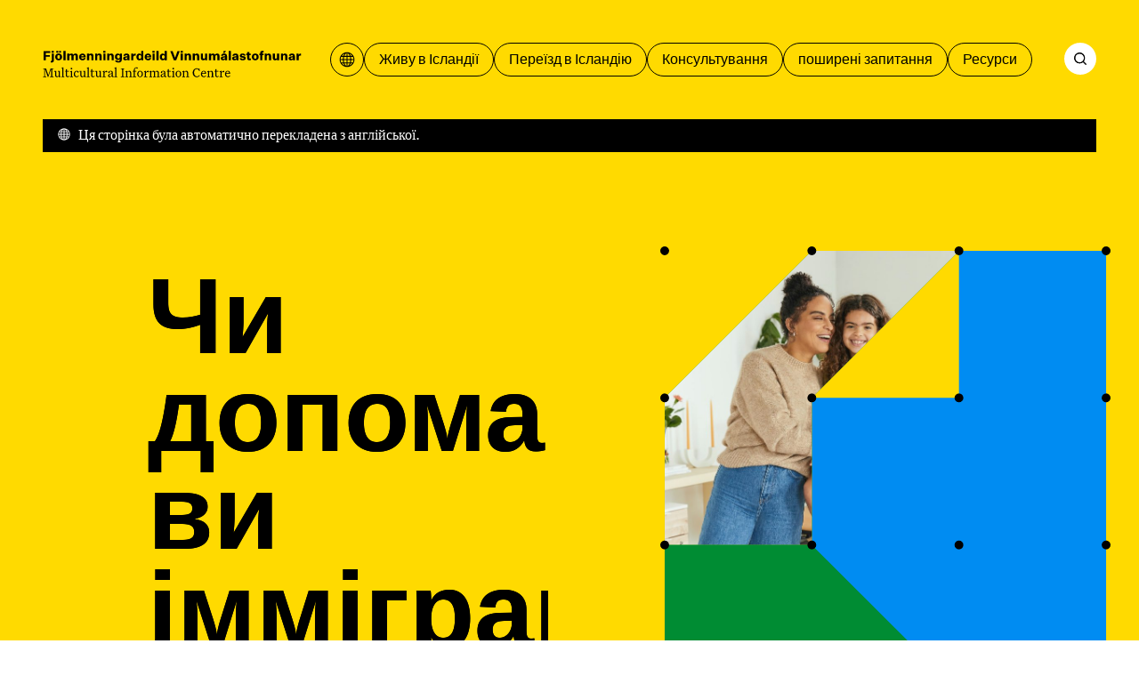

--- FILE ---
content_type: application/javascript; charset=UTF-8
request_url: https://mcc.is/_next/static/chunks/1752.a718633b78cf5bd1.js
body_size: 8461
content:
(self.webpackChunk_N_E=self.webpackChunk_N_E||[]).push([[1752],{6153:function(n,e,t){"use strict";t.d(e,{Z:function(){return i}});var r=t(1018),a=t(6890),l=t.n(a);function i(){return(0,r.jsxs)(r.Fragment,{children:[(0,r.jsxs)(l(),{children:[(0,r.jsx)("meta",{name:"robots",content:"noindex"}),(0,r.jsx)("meta",{name:"googlebot",content:"noindex"})]}),(0,r.jsx)("h1",{children:"500 - Internal Server error"})]})}},9657:function(n,e,t){"use strict";t.r(e),t.d(e,{default:function(){return ec}});var r,a,l,i,o,s,c,d,m,u,g=t(1018),p=t(4820),f=t(7504),h=t(5087),L=t(4102),x=t(8153),v=t(6806),F=t(2219),k=t(8624),y=t(2066),I=t(9968),B=t.n(I);let W=n=>{let{buttonText:e,description:t,image:r,title:a,url:l,urlType:i,className:o=""}=n;return(0,g.jsxs)(k.x,{as:"internal"===i?y.Z:"a",className:"".concat(B().wrap," ").concat(o),target:"internal"===i?void 0:"_blank",href:l,children:[(0,g.jsx)("div",{className:B().imageWrapper,children:(0,g.jsx)("div",{className:B().cardDotWrapper,children:(0,g.jsx)(F.Z,{imageHref:"".concat("https://wp.mcc.is/wp-content/uploads/").concat(r.url)})})}),(0,g.jsxs)("div",{className:B().content,children:[(0,g.jsx)(L.p9,{as:L.H2,onHover:!0,className:B().title,text:a||""}),(0,g.jsx)(L.uT,{intro:!0,className:B().body,children:t}),e&&(0,g.jsx)(L.zx,{className:B().btn,children:e})]})]})};function j(n){let{images:e,...t}=n,r=(0,h.useRef)(null);return(0,h.useEffect)(()=>{if(window.KeyshapeJS){let n=window.KeyshapeJS.animate("#tmo0fo4hddui8hyxarxgblwv",[{p:"d",t:[6e3,6300,9e3,9300,12e3,12400],v:["path('M600,0L600,600L200,600L200,400L200,200L400,200L400,0L600,0Z')","path('M600,0L600,600L200,600L200,400L200,0L400,0L400,0L600,0Z')","path('M600,0L600,600L200,600L200,400L200,0L400,0L400,0L600,0Z')","path('M600,400L600,600L200,600L200,533.333L200,400L400,400L400,400L600,400Z')","path('M600,400L600,600L200,600L200,533.333L200,400L400,400L400,400L600,400Z')","path('M600,400L600,600L200,600L200,533.333L200,199L400,199L400,3L600,3Z')"],e:[[1,.785,.135,.15,.86],[0],[1,.785,.135,.15,.86],[0],[1,.785,.135,.15,.86],[0]]}],"#ujv3utgo58ecb5nhomcd6fix",[{p:"d",t:[3e3,3300,9e3,9300],v:["path('M0,400L0,600L400,600L200,400L0,400Z')","path('M0,400L0,600L200,600L200,400L0,400Z')","path('M0,400L0,600L200,600L200,400L0,400Z')","path('M0,400L0,600L400,600L200,400L0,400Z')"],e:[[1,.785,.135,.15,.86],[0],[1,.785,.135,.15,.86],[0]]}],"#jjsdz5ry7ixgdhomqbfvhuj6",[{p:"d",t:[3e3,3300,6e3,6300],v:["path('M200,0L400,0L200,200L200,400L0,400L0,200L200,0Z')","path('M200,0L200,0L200,200L200,400L0,400L0,200L0,0Z')","path('M200,0L200,0L200,200L200,400L0,400L0,200L0,0Z')","path('M200,200L200,200L200,300L200,400L0,400L0,300L0,200Z')"],e:[[1,.785,.135,.15,.86],[0],[1,.785,.135,.15,.86],[0]]}],"#nxdvgf3edkznjnmkgegg43d7",[{p:"opacity",t:[6300,6600,12300,12400],v:[1,0,0,1],e:[[0],[0],[0],[0]]}],"#bep3lm2cgmvxn59x2gmy3xp0",[{p:"d",t:[3e3,3300,6e3,6300,9400,9500],v:["path('M200,0L400,0L200,200L200,400L0,400L0,200L200,0Z')","path('M200,0L200,0L200,200L200,400L0,400L0,200L0,0Z')","path('M200,0L200,0L200,200L200,400L0,400L0,200L0,0Z')","path('M200,200L200,200L200,300L200,400L0,400L0,300L0,200Z')","path('M200,200L200,200L200,300L200,400L0,400L0,300L0,200Z')","path('M200,0L400,0L200,200L200,400L0,400L0,200L200,0Z')"],e:[[1,.785,.135,.15,.86],[0],[1,.785,.135,.15,.86],[0],[0],[1,.785,.135,.15,.86]]}],"#g87ug3ca7xo1vowswg0zuwp8",[{p:"opacity",t:[6e3,6300,9300,9500],v:[0,1,1,0],e:[[0],[0],[0],[0]]}],"#riykpdiy2fmfsd21uhad678y",[{p:"opacity",t:[8900,9200,12400,12700],v:[0,1,1,0],e:[[0],[0],[1,.785,.135,.15,.86],[0]]}],"#q94wz45tu67nb07bhcd1pnra",[{p:"d",t:[9e3,9300,12e3,12300],v:["path('M200,200L200,200L200,200L200,400L0,400L0,200L0,200Z')","path('M200,0L600,0L600,200L600,400L0,400L0,200L400,0Z')","path('M200,0L600,0L600,200L600,400L0,400L0,200L400,0Z')","path('M200,0L400,0L200,200L200,400L0,400L0,200L200,0Z')"],e:[[1,.785,.135,.15,.86],[0],[1,.785,.135,.15,.86],[0]]}],"#zbytdqnx0t6j7xz1byjwcblg",[{p:"opacity",t:[3300,3600,6300,6600],v:[0,1,1,0],e:[[0],[0],[0],[0]]}],"#vwcfkhss6zma5oz67n1kfqbe",[{p:"d",t:[6e3,6300],v:["path('M300,0L300,0L300,200L300,400L100,400L100,200L100,0Z')","path('M300,200L300,200L300,300L300,400L100,400L100,300L100,200Z')"],e:[[1,.785,.135,.15,.86],[0]]}],{autoremove:!1}).range(0,12700).loop(!0);r.current=n}return()=>{if(window.KeyshapeJS){var n;null===(n=r.current)||void 0===n||n.pause()}}},[]),(0,g.jsxs)("svg",{xmlns:"http://www.w3.org/2000/svg",viewBox:"0 0 612 612",...t,children:[(0,g.jsxs)("defs",{children:[(0,g.jsx)("mask",{id:"vwphh27tjwyz41cmlwotnpdo",children:(0,g.jsx)("path",{id:"bep3lm2cgmvxn59x2gmy3xp0",d:"M200,0L400,0L200,200L200,400L0,400L0,200L200,0Z",fill:"white",transform:"translate(200,200) translate(-200,-200)"})}),(0,g.jsx)("mask",{id:"y8cuq32xpym5s3wvk273ly9p",children:(0,g.jsx)("path",{id:"q94wz45tu67nb07bhcd1pnra",d:"M200,200L200,200L200,200L200,400L0,400L0,200L0,200Z",fill:"white",transform:"translate(200,300) translate(-200,-200)"})}),(0,g.jsx)("mask",{id:"pank0tatlimsoiito84afo5o",children:(0,g.jsx)("path",{id:"vwcfkhss6zma5oz67n1kfqbe",d:"M300,0L300,0L300,200L300,400L100,400L100,200L100,0Z",fill:"white",transform:"translate(200,200) translate(-200,-200)"})})]}),(0,g.jsx)("path",{id:"tmo0fo4hddui8hyxarxgblwv",d:"M600,0L600,600L200,600L200,400L200,200L400,200L400,0L600,0Z",fill:"#008cf2",transform:"translate(406,306) translate(-400,-300)"}),(0,g.jsx)("path",{id:"ujv3utgo58ecb5nhomcd6fix",d:"M0,400L0,600L400,600L200,400L0,400Z",fill:"#008C33",transform:"translate(206,506) translate(-200,-500)"}),(0,g.jsx)("path",{id:"jjsdz5ry7ixgdhomqbfvhuj6",d:"M200,0L400,0L200,200L200,400L0,400L0,200L200,0Z",fill:"#008c33",transform:"translate(206,206) translate(-200,-200)"}),(0,g.jsx)("image",{id:"nxdvgf3edkznjnmkgegg43d7",href:null==e?void 0:e[0],width:"400",height:"400",preserveAspectRatio:"xMaxYMax slice",opacity:"1",mask:"url(#vwphh27tjwyz41cmlwotnpdo)",transform:"translate(206,206) translate(-200,-200)"}),(0,g.jsx)("image",{id:"g87ug3ca7xo1vowswg0zuwp8",href:null==e?void 0:e[1],width:"200",height:"200",preserveAspectRatio:"none",opacity:"0",transform:"translate(406,6) translate(-400,200)"}),(0,g.jsx)("image",{id:"riykpdiy2fmfsd21uhad678y",href:null==e?void 0:e[2],width:"600",height:"600",preserveAspectRatio:"none",opacity:"0",mask:"url(#y8cuq32xpym5s3wvk273ly9p)",transform:"translate(206,106) translate(-200,-200)"}),(0,g.jsx)("image",{id:"zbytdqnx0t6j7xz1byjwcblg",href:null==e?void 0:e[3],width:"400",height:"400",preserveAspectRatio:"none",opacity:"0",mask:"url(#pank0tatlimsoiito84afo5o)",transform:"translate(106,-394) translate(-200,400)"}),(0,g.jsxs)("g",{id:"qvlqi3li731cjxxrvj3aj17j",fill:"currentColor",transform:"translate(306,306) translate(-300,-300)",children:[(0,g.jsx)("ellipse",{rx:"6",ry:"6"}),(0,g.jsx)("ellipse",{rx:"6",ry:"6",transform:"translate(200,0)"}),(0,g.jsx)("ellipse",{rx:"6",ry:"6",transform:"translate(400,0)"}),(0,g.jsx)("ellipse",{rx:"6",ry:"6",transform:"translate(600,0)"}),(0,g.jsx)("ellipse",{rx:"6",ry:"6",transform:"translate(0,200)"}),(0,g.jsx)("ellipse",{rx:"6",ry:"6",transform:"translate(200,200)"}),(0,g.jsx)("ellipse",{rx:"6",ry:"6",transform:"translate(600,200)"}),(0,g.jsx)("ellipse",{rx:"6",ry:"6",transform:"translate(400,200)"}),(0,g.jsx)("ellipse",{rx:"6",ry:"6",transform:"translate(0,400)"}),(0,g.jsx)("ellipse",{rx:"6",ry:"6",transform:"translate(200,400)"}),(0,g.jsx)("ellipse",{rx:"6",ry:"6",transform:"translate(400,400)"}),(0,g.jsx)("ellipse",{rx:"6",ry:"6",transform:"translate(600,400)"}),(0,g.jsx)("ellipse",{rx:"6",ry:"6",transform:"translate(0,600)"}),(0,g.jsx)("ellipse",{rx:"6",ry:"6",transform:"translate(200,600)"}),(0,g.jsx)("ellipse",{rx:"6",ry:"6",transform:"translate(400,600)"}),(0,g.jsx)("ellipse",{rx:"6",ry:"6",transform:"translate(600,600)"})]})]})}var _=t(6995),P=t(9652),b=t(6153),C=t(4775),w=t.n(C),S=t(1123),Z=t(7837);let T=new S.h,$=new Z.f({uri:"https://mcc.is/graphql",cache:T,defaultOptions:{watchQuery:{fetchPolicy:"no-cache",errorPolicy:"ignore"},query:{fetchPolicy:"no-cache",errorPolicy:"all"}}});var N=t(6365),M=t(7096),z=t(3068),H=t(3726);function A(){let n=(0,M.Z)(["\n    fragment BreadcrumbsFragment on WpItem {\n  breadcrumbs {\n    id\n    title\n    url: uri\n  }\n}\n    "]);return A=function(){return n},n}function E(){let n=(0,M.Z)(["\n    fragment WpItemTagPrimaryCardFragment on WpItemTagFieldsTagPrimaryCard {\n  title\n  cta\n  intro\n  image {\n    url\n  }\n  page {\n    uri\n    title\n  }\n}\n    "]);return E=function(){return n},n}function D(){let n=(0,M.Z)(["\n    fragment WpItemTagSecondaryCardFragment on WpItemTagFieldsTagSecondaryCard {\n  title\n  page {\n    title\n    uri\n  }\n}\n    "]);return D=function(){return n},n}function q(){let n=(0,M.Z)(["\n    fragment WpItemTagFragment on WpItemTag {\n  id\n  title\n  fields {\n    label\n    primaryCard {\n      ...WpItemTagPrimaryCardFragment\n    }\n    secondaryCard {\n      ...WpItemTagSecondaryCardFragment\n    }\n  }\n}\n    ","\n",""]);return q=function(){return n},n}function R(){let n=(0,M.Z)(["\n    fragment ClientTagSearchResultFragment on SearchResult {\n  hits {\n    id\n    title\n    parentTitle\n    url\n  }\n}\n    "]);return R=function(){return n},n}function G(){let n=(0,M.Z)(["\n    fragment FooterFragment on WpSettings {\n  aboutPage {\n    uri\n  }\n  twitterUrl\n  privacyPolicyPage {\n    uri\n  }\n  email\n  phone\n  kennitala\n  address\n  addressUrl\n  facebookUrl\n  instagramUrl\n}\n    "]);return G=function(){return n},n}function O(){let n=(0,M.Z)(["\n    fragment NavigationFragment on WpItem {\n  navigation {\n    id\n    title\n    uri\n  }\n}\n    "]);return O=function(){return n},n}function K(){let n=(0,M.Z)(["\n    fragment PageHomeCardsFragment on WpItem {\n  id\n  title\n  type\n  uri\n  fields {\n    ... on WpItemFieldsBlog {\n      blocks {\n        ... on WpItemBlockText {\n          content\n        }\n      }\n    }\n    ... on WpItemFieldsNews {\n      blocks {\n        ... on WpItemBlockText {\n          content\n        }\n      }\n    }\n    ... on WpItemFieldsEvents {\n      blocks {\n        ... on WpItemBlockText {\n          content\n        }\n      }\n    }\n    ... on WpItemFieldsPageDefault {\n      intro\n    }\n  }\n}\n    "]);return K=function(){return n},n}function J(){let n=(0,M.Z)(["\n    fragment ImageFragment on WpItemImage {\n  id\n  url\n  alt\n  caption\n  width\n  height\n}\n    "]);return J=function(){return n},n}function U(){let n=(0,M.Z)(["\n    fragment DotGridFragment on WpItemDotGrid {\n  type\n  image {\n    id\n    url\n    alt\n  }\n  region\n}\n    "]);return U=function(){return n},n}function V(){let n=(0,M.Z)(["\n    fragment BlockTitleFragment on WpItemBlocks {\n  ... on WpItemBlockTitle {\n    title\n  }\n}\n    "]);return V=function(){return n},n}function Q(){let n=(0,M.Z)(["\n    fragment BlockTextFragment on WpItemBlocks {\n  ... on WpItemBlockText {\n    content\n  }\n}\n    "]);return Q=function(){return n},n}function Y(){let n=(0,M.Z)(["\n    fragment BlockCalloutFragment on WpItemBlocks {\n  ... on WpItemBlockCallout {\n    content\n  }\n}\n    "]);return Y=function(){return n},n}function X(){let n=(0,M.Z)(["\n    fragment BlockTableInnerFragment on WpItemBlockTable {\n  table {\n    title\n    header\n    columns\n    content {\n      ... on WpItemBlockTableItemContentTitle {\n        title\n      }\n      ... on WpItemBlockTableItemContentBody {\n        rows\n      }\n    }\n    footnotes\n    className\n  }\n}\n    "]);return X=function(){return n},n}function nn(){let n=(0,M.Z)(["\n    fragment BlockTableFragment on WpItemBlocks {\n  ... on WpItemBlockTable {\n    ...BlockTableInnerFragment\n  }\n}\n    ",""]);return nn=function(){return n},n}function ne(){let n=(0,M.Z)(["\n    fragment BlockLinksInnerFragment on WpItemBlockLinks {\n  title\n  items {\n    ... on WpItemBlockLinksItemExternal {\n      title\n      url\n    }\n    ... on WpItemBlockLinksItemFile {\n      title\n      file {\n        id\n        title\n        uri\n      }\n    }\n    ... on WpItemBlockLinksItemInternal {\n      title\n      page {\n        id\n        title\n        uri\n      }\n    }\n  }\n}\n    "]);return ne=function(){return n},n}function nt(){let n=(0,M.Z)(["\n    fragment BlockLinksFragment on WpItemBlocks {\n  ... on WpItemBlockLinks {\n    ...BlockLinksInnerFragment\n  }\n}\n    ",""]);return nt=function(){return n},n}function nr(){let n=(0,M.Z)(["\n    fragment BlockCalloutAccordionFragment on WpItemBlockAccordionBlocks {\n  ... on WpItemBlockCallout {\n    content\n  }\n}\n    "]);return nr=function(){return n},n}function na(){let n=(0,M.Z)(["\n    fragment BlockLinksAccordionFragment on WpItemBlockAccordionBlocks {\n  ... on WpItemBlockLinks {\n    ...BlockLinksInnerFragment\n  }\n}\n    ",""]);return na=function(){return n},n}function nl(){let n=(0,M.Z)(["\n    fragment BlockTableAccordionFragment on WpItemBlockAccordionBlocks {\n  ... on WpItemBlockTable {\n    ...BlockTableInnerFragment\n  }\n}\n    ",""]);return nl=function(){return n},n}function ni(){let n=(0,M.Z)(["\n    fragment BlockTextAccordionFragment on WpItemBlockAccordionBlocks {\n  ... on WpItemBlockText {\n    content\n  }\n}\n    "]);return ni=function(){return n},n}function no(){let n=(0,M.Z)(["\n    fragment BlockTitleAccordionFragment on WpItemBlockAccordionBlocks {\n  ... on WpItemBlockTitle {\n    title\n  }\n}\n    "]);return no=function(){return n},n}function ns(){let n=(0,M.Z)(["\n    fragment BlockAccordionFragment on WpItemBlocks {\n  ... on WpItemBlockAccordion {\n    title\n    items {\n      title\n      blocks {\n        ...BlockCalloutAccordionFragment\n        ...BlockLinksAccordionFragment\n        ...BlockTableAccordionFragment\n        ...BlockTextAccordionFragment\n        ...BlockTitleAccordionFragment\n      }\n    }\n  }\n}\n    ","\n","\n","\n","\n",""]);return ns=function(){return n},n}function nc(){let n=(0,M.Z)(["\n    fragment BlockCardCtaFragment on WpItemBlocks {\n  ... on WpItemBlockCardCta {\n    title\n    linkType\n    page {\n      uri\n    }\n    url\n    file {\n      uri\n    }\n  }\n}\n    "]);return nc=function(){return n},n}function nd(){let n=(0,M.Z)(["\n    fragment BlockCardContentFragment on WpItemBlocks {\n  ... on WpItemBlockCardContent {\n    title\n    content\n  }\n}\n    "]);return nd=function(){return n},n}function nm(){let n=(0,M.Z)(["\n    fragment BlockVideosFragment on WpItemBlocks {\n  ... on WpItemBlockVideos {\n    __typename\n    videos {\n      title\n      description\n      source\n    }\n  }\n}\n    "]);return nm=function(){return n},n}function nu(){let n=(0,M.Z)(["\n    fragment BlockImageFragment on WpItemBlocks {\n  ... on WpItemBlockImage {\n    title\n    image {\n      ...ImageFragment\n    }\n  }\n}\n    ",""]);return nu=function(){return n},n}function ng(){let n=(0,M.Z)(["\n    fragment BlockChartFragment on WpItemBlocks {\n  ... on WpItemBlockChart {\n    chart {\n      chartType\n      description\n      hideLabels\n      labels\n      title\n      unit\n      datasets {\n        color\n        data\n        label\n      }\n    }\n  }\n}\n    "]);return ng=function(){return n},n}function np(){let n=(0,M.Z)(["\n    fragment BlocksFragment on WpItemBlocks {\n  ...BlockTitleFragment\n  ...BlockTextFragment\n  ...BlockCalloutFragment\n  ...BlockTableFragment\n  ...BlockLinksFragment\n  ...BlockAccordionFragment\n  ...BlockCardCtaFragment\n  ...BlockCardContentFragment\n  ...BlockVideosFragment\n  ...BlockImageFragment\n  ...BlockChartFragment\n}\n    ","\n","\n","\n","\n","\n","\n","\n","\n","\n","\n",""]);return np=function(){return n},n}function nf(){let n=(0,M.Z)(["\n    fragment OgSettingsFragment on WpItemOgSettings {\n  title\n  description\n  image {\n    url\n    alt\n  }\n}\n    "]);return nf=function(){return n},n}function nh(){let n=(0,M.Z)(["\n    fragment PageBlogFragment on WpItemFields {\n  ... on WpItemFieldsBlog {\n    author {\n      title\n      role\n      country\n      image {\n        ...ImageFragment\n      }\n    }\n    eyebrow\n    dotGrid {\n      ...DotGridFragment\n    }\n    blocks {\n      ...BlocksFragment\n    }\n    ogSettings {\n      ...OgSettingsFragment\n    }\n  }\n}\n    ","\n","\n","\n",""]);return nh=function(){return n},n}function nL(){let n=(0,M.Z)(["\n    fragment PageDefaultFragment on WpItemFields {\n  ... on WpItemFieldsPageDefault {\n    eyebrow\n    titleOverwrite\n    intro\n    dotGrid {\n      ...DotGridFragment\n    }\n    blocks {\n      ...BlocksFragment\n    }\n    ogSettings {\n      ...OgSettingsFragment\n    }\n  }\n}\n    ","\n","\n",""]);return nL=function(){return n},n}function nx(){let n=(0,M.Z)(["\n    fragment PageEventsFragment on WpItemFields {\n  ... on WpItemFieldsEvents {\n    eyebrow\n    dotGrid {\n      type\n      image {\n        id\n      }\n    }\n    dateStart\n    dateEnd\n    location\n    blocks {\n      ...BlocksFragment\n    }\n    ogSettings {\n      ...OgSettingsFragment\n    }\n  }\n}\n    ","\n",""]);return nx=function(){return n},n}function nv(){let n=(0,M.Z)(["\n    fragment PageMenuFragment on WpItemFields {\n  ... on WpItemFieldsPageMenu {\n    categories {\n      id\n      title\n      uri\n      children {\n        id\n        title\n        uri\n      }\n    }\n    ogSettings {\n      ...OgSettingsFragment\n    }\n  }\n}\n    ",""]);return nv=function(){return n},n}function nF(){let n=(0,M.Z)(["\n    fragment PageNewsFragment on WpItemFields {\n  ... on WpItemFieldsNews {\n    eyebrow\n    titleOverwrite\n    dotGrid {\n      ...DotGridFragment\n    }\n    blocks {\n      ...BlocksFragment\n    }\n    ogSettings {\n      ...OgSettingsFragment\n    }\n  }\n}\n    ","\n","\n",""]);return nF=function(){return n},n}function nk(){let n=(0,M.Z)(["\n    query GetPage($slug: String!, $locale: WpItemLocale!) {\n  page: WpItem(slug: $slug, locale: $locale) {\n    id\n    title\n    dateCreated\n    uri\n    parent {\n      id\n      title\n      uri\n    }\n    translations {\n      uri\n      lang\n    }\n    fields {\n      ...PageDefaultFragment\n      ...PageMenuFragment\n      ...PageNewsFragment\n      ...PageEventsFragment\n      ...PageBlogFragment\n    }\n    ...NavigationFragment\n    ...BreadcrumbsFragment\n  }\n  WpSettings(locale: $locale) {\n    ...FooterFragment\n  }\n}\n    ","\n","\n","\n","\n","\n","\n","\n",""]);return nk=function(){return n},n}function ny(){let n=(0,M.Z)(["\n    query PageHome($slug: String!, $locale: WpItemLocale!) {\n  page: WpItem(slug: $slug, locale: $locale) {\n    id\n    title\n    translations {\n      uri\n      lang\n    }\n    fields {\n      ... on WpItemFieldsPageHome {\n        contentFinderDefaultResults {\n          id\n          title\n          uri\n        }\n        footerBanner {\n          title\n          description\n          url\n          buttonText\n          urlType\n          image {\n            id\n            url\n          }\n        }\n        tagline\n        taglineScrollingWords\n        taglineAria\n        intro\n        dotGridImages {\n          url\n        }\n        showLocationFilter\n        contentCards {\n          ...PageHomeCardsFragment\n        }\n        contentFinderDefaults {\n          primaryCard {\n            ...WpItemTagPrimaryCardFragment\n          }\n          secondaryCard {\n            ...WpItemTagSecondaryCardFragment\n          }\n        }\n        ogSettings {\n          ...OgSettingsFragment\n        }\n      }\n    }\n    ...NavigationFragment\n    ...BreadcrumbsFragment\n  }\n  tags: WpItemTags(locale: $locale) {\n    ...WpItemTagFragment\n    children {\n      ...WpItemTagFragment\n      children {\n        ...WpItemTagFragment\n      }\n    }\n  }\n  locations: WpItemLocationTags(locale: $locale) {\n    id\n    title\n    fields {\n      primaryCard {\n        ...WpItemTagPrimaryCardFragment\n      }\n      secondaryCard {\n        ...WpItemTagSecondaryCardFragment\n      }\n    }\n  }\n  Search(locale: $locale, hitsPerPage: 8) {\n    ...ClientTagSearchResultFragment\n  }\n  WpSettings(locale: $locale) {\n    ...FooterFragment\n  }\n}\n    ","\n","\n","\n","\n","\n","\n","\n","\n",""]);return ny=function(){return n},n}function nI(){let n=(0,M.Z)(["\n    query PageSearch($slug: String!, $locale: WpItemLocale!, $query: String) {\n  page: WpItem(slug: $slug, locale: $locale) {\n    ...NavigationFragment\n  }\n  results: Search(locale: $locale, query: $query) {\n    hits {\n      title\n      parentTitle\n      type\n      url\n    }\n    nbHits\n  }\n  WpSettings(locale: $locale) {\n    ...FooterFragment\n  }\n}\n    ","\n",""]);return nI=function(){return n},n}function nB(){let n=(0,M.Z)(["\n    query ClientTagSearch($locale: WpItemLocale!, $tags: [Int!], $location: Int) {\n  Search(locale: $locale, tags: $tags, location: $location, hitsPerPage: 8) {\n    ...ClientTagSearchResultFragment\n  }\n}\n    ",""]);return nB=function(){return n},n}function nW(){let n=(0,M.Z)(["\n    query PageBlogOverview($locale: WpItemLocale!, $pageSize: Int, $offset: Int, $slug: String!) {\n  page: WpItem(slug: $slug, locale: $locale) {\n    id\n    title\n    dateCreated\n    uri\n    translations {\n      uri\n      lang\n    }\n    fields {\n      ...PageDefaultFragment\n    }\n    ...NavigationFragment\n    ...BreadcrumbsFragment\n  }\n  WpItems(\n    type: blog\n    locale: $locale\n    pageSize: $pageSize\n    offset: $offset\n    order: desc\n  ) {\n    items {\n      title\n      dateCreated\n      uri\n      fields {\n        ... on WpItemFieldsBlog {\n          author {\n            title\n          }\n          eyebrow\n          blocks {\n            ... on WpItemBlockText {\n              content\n            }\n          }\n        }\n      }\n    }\n  }\n  WpSettings(locale: $locale) {\n    ...FooterFragment\n  }\n}\n    ","\n","\n","\n",""]);return nW=function(){return n},n}function nj(){let n=(0,M.Z)(["\n    query PageEventsOverview($locale: WpItemLocale!, $pageSize: Int, $offset: Int, $slug: String!) {\n  page: WpItem(slug: $slug, locale: $locale) {\n    id\n    title\n    dateCreated\n    uri\n    translations {\n      uri\n      lang\n    }\n    fields {\n      ...PageDefaultFragment\n    }\n    ...NavigationFragment\n    ...BreadcrumbsFragment\n  }\n  WpItems(\n    type: events\n    locale: $locale\n    pageSize: $pageSize\n    offset: $offset\n    order: desc\n  ) {\n    items {\n      title\n      dateCreated\n      uri\n      fields {\n        ... on WpItemFieldsEvents {\n          location\n          dateEnd\n          dateStart\n          blocks {\n            ... on WpItemBlockText {\n              content\n            }\n          }\n        }\n      }\n    }\n  }\n  WpSettings(locale: $locale) {\n    ...FooterFragment\n  }\n}\n    ","\n","\n","\n",""]);return nj=function(){return n},n}function n_(){let n=(0,M.Z)(["\n    query PageNewsOverview($locale: WpItemLocale!, $pageSize: Int, $offset: Int, $slug: String!) {\n  page: WpItem(slug: $slug, locale: $locale) {\n    id\n    title\n    dateCreated\n    uri\n    translations {\n      uri\n      lang\n    }\n    fields {\n      ...PageDefaultFragment\n    }\n    ...NavigationFragment\n    ...BreadcrumbsFragment\n  }\n  WpItems(\n    type: news\n    locale: $locale\n    pageSize: $pageSize\n    offset: $offset\n    order: desc\n  ) {\n    items {\n      title\n      dateCreated\n      uri\n      fields {\n        ... on WpItemFieldsNews {\n          eyebrow\n          blocks {\n            ... on WpItemBlockText {\n              content\n            }\n          }\n        }\n      }\n    }\n  }\n  WpSettings(locale: $locale) {\n    ...FooterFragment\n  }\n}\n    ","\n","\n","\n",""]);return n_=function(){return n},n}let nP={};(r=s||(s={})).Private="PRIVATE",r.Public="PUBLIC",(a=c||(c={})).Af="af",a.Am="am",a.Ar="ar",a.Az="az",a.Be="be",a.Bg="bg",a.Bn="bn",a.Bs="bs",a.Ca="ca",a.Ceb="ceb",a.Co="co",a.Cs="cs",a.Cy="cy",a.Da="da",a.De="de",a.El="el",a.En="en",a.Eo="eo",a.Es="es",a.Et="et",a.Eu="eu",a.Fa="fa",a.Fi="fi",a.Fr="fr",a.Fy="fy",a.Ga="ga",a.Gd="gd",a.Gl="gl",a.Gu="gu",a.Ha="ha",a.Haw="haw",a.He="he",a.Hi="hi",a.Hmn="hmn",a.Hr="hr",a.Ht="ht",a.Hu="hu",a.Hy="hy",a.Id="id",a.Ig="ig",a.Is="is",a.It="it",a.Ja="ja",a.Jv="jv",a.Ka="ka",a.Kk="kk",a.Km="km",a.Kn="kn",a.Ko="ko",a.Ku="ku",a.Ky="ky",a.La="la",a.Lb="lb",a.Lo="lo",a.Lt="lt",a.Lv="lv",a.Mg="mg",a.Mi="mi",a.Mk="mk",a.Ml="ml",a.Mn="mn",a.Mr="mr",a.Ms="ms",a.Mt="mt",a.My="my",a.Ne="ne",a.Nl="nl",a.No="no",a.Ny="ny",a.Or="or",a.Pa="pa",a.Pl="pl",a.Ps="ps",a.Pt="pt",a.Ro="ro",a.Ru="ru",a.Rw="rw",a.Sd="sd",a.Si="si",a.Sk="sk",a.Sl="sl",a.Sm="sm",a.Sn="sn",a.So="so",a.Sq="sq",a.Sr="sr",a.St="st",a.Su="su",a.Sv="sv",a.Sw="sw",a.Ta="ta",a.Te="te",a.Tg="tg",a.Th="th",a.Tk="tk",a.Tl="tl",a.Tr="tr",a.Tt="tt",a.Ug="ug",a.Uk="uk",a.Ur="ur",a.Uz="uz",a.Vi="vi",a.Xh="xh",a.Yi="yi",a.Yo="yo",a.Zh="zh",a.Zu="zu",(l=d||(d={})).Asc="asc",l.Desc="desc",(i=m||(m={})).Date="date",i.MenuOrder="menuOrder",(o=u||(u={})).Blog="blog",o.Events="events",o.News="news",o.Page="page";let nb=(0,z.Ps)(A()),nC=(0,z.Ps)(E()),nw=(0,z.Ps)(D()),nS=(0,z.Ps)(q(),nC,nw),nZ=(0,z.Ps)(R()),nT=(0,z.Ps)(G()),n$=(0,z.Ps)(O()),nN=(0,z.Ps)(K()),nM=(0,z.Ps)(J()),nz=(0,z.Ps)(U()),nH=(0,z.Ps)(V()),nA=(0,z.Ps)(Q()),nE=(0,z.Ps)(Y()),nD=(0,z.Ps)(X()),nq=(0,z.Ps)(nn(),nD),nR=(0,z.Ps)(ne()),nG=(0,z.Ps)(nt(),nR),nO=(0,z.Ps)(nr()),nK=(0,z.Ps)(na(),nR),nJ=(0,z.Ps)(nl(),nD),nU=(0,z.Ps)(ni()),nV=(0,z.Ps)(no()),nQ=(0,z.Ps)(ns(),nO,nK,nJ,nU,nV),nY=(0,z.Ps)(nc()),nX=(0,z.Ps)(nd()),n0=(0,z.Ps)(nm()),n2=(0,z.Ps)(nu(),nM),n6=(0,z.Ps)(ng()),n3=(0,z.Ps)(np(),nH,nA,nE,nq,nG,nQ,nY,nX,n0,n2,n6),n4=(0,z.Ps)(nf()),n1=(0,z.Ps)(nh(),nM,nz,n3,n4),n5=(0,z.Ps)(nL(),nz,n3,n4),n8=(0,z.Ps)(nx(),n3,n4),n7=(0,z.Ps)(nv(),n4),n9=(0,z.Ps)(nF(),nz,n3,n4);(0,z.Ps)(nk(),n5,n7,n9,n8,n1,n$,nb,nT),(0,z.Ps)(ny(),nN,nC,nw,n4,n$,nb,nS,nZ,nT),(0,z.Ps)(nI(),n$,nT);let en=(0,z.Ps)(nB(),nZ);(0,z.Ps)(nW(),n5,n$,nb,nT),(0,z.Ps)(nj(),n5,n$,nb,nT),(0,z.Ps)(n_(),n5,n$,nb,nT);var ee=t(5557),et=t(3378),er=t.n(et);let ea=n=>{let{tags:e}=n;return(0,g.jsx)(g.Fragment,{children:e.map(n=>{var e;let{id:t,title:r,fields:a,children:l}=n;return(0,g.jsx)(L.L2,{value:t,label:(null==a?void 0:a.label)||r,children:l?(0,g.jsx)(L.e_,{name:t.toString(),multi:!(null===(e=l[0].children)||void 0===e?void 0:e.length),children:(0,g.jsx)(ea,{tags:l})}):null},t)})})};function el(n){var e,t,r,a,l,i,o,s;let{tags:c,locations:d,defaultPrimaryCard:m,defaultSecondaryCard:u,defaultResults:p,showLocationFilter:x}=n,{t:F,lang:k}=(0,f.Z)("common"),[I,B]=(0,h.useState)(null),W=(0,L.S0)({onChange:()=>B(null)}),j=(0,h.useRef)(p),{cardFinderStack:P,handleClear:b,searchTags:C}=W,w=I?(0,N.L)(k,I):void 0,{data:S,loading:Z}=function(n){let e={...nP,...n};return H.a(en,e)}({client:$,skip:!(P&&P.length),fetchPolicy:"cache-and-network",variables:{locale:k,location:w,tags:C&&C.length&&C||P&&P.length&&P||void 0}});!Z&&(null==S?void 0:S.Search.hits)&&(j.current=S.Search.hits);let T=P&&P.length?j.current||[]:p,M=n=>{b(),n===I?B(null):B(n)},z=null,A=null;if(P.length){let E=(0,ee.flatMapDeep)(c,n=>[n,(0,ee.flatMapDeep)(n.children,n=>[n,n.children])]).filter(v.K0);for(let D of P){let q=null==E?void 0:E.find(n=>(null==n?void 0:n.id)===D);if(null==q?void 0:null===(e=q.fields)||void 0===e?void 0:null===(t=e.primaryCard)||void 0===t?void 0:t.page){if(z){if(!A){A=q.fields.primaryCard;break}}else z=q.fields.primaryCard}if((null==q?void 0:null===(r=q.fields)||void 0===r?void 0:null===(a=r.secondaryCard)||void 0===a?void 0:a.page)&&!A&&(A=q.fields.secondaryCard,z))break}}if(w){let R=null==d?void 0:d.find(n=>{let{id:e}=n;return e===w});(null==R?void 0:null===(l=R.fields)||void 0===l?void 0:null===(i=l.primaryCard)||void 0===i?void 0:i.page)&&(z=R.fields.primaryCard||null),(null==R?void 0:null===(o=R.fields)||void 0===o?void 0:null===(s=o.secondaryCard)||void 0===s?void 0:s.page)&&(A=R.fields.secondaryCard||null)}let G=z||m,O=A||u;return(0,g.jsx)("section",{className:er().wrap,children:(0,g.jsxs)(L.rj,{className:er().grid,children:[(0,g.jsxs)(L.xN,{className:er().aside,children:[(0,g.jsx)(L.td.Provider,{value:W,children:(0,g.jsx)("form",{className:er().tagFilter,children:(0,g.jsx)(L.e_,{label:F("contentFilter-tagFilterTitle"),clearLabel:F("contentFilter-clear"),name:"rootTag",children:c&&(0,g.jsx)(ea,{tags:c})})})}),x?(0,g.jsxs)("div",{className:er().areaFilter,children:[(0,g.jsx)(L.__,{medium:!0,className:er().areaFilterTitle,children:F("contentFilter-areaFilterTitle")}),(0,g.jsx)(N.Z,{onClickArea:M,activeArea:I})]}):null]}),(0,g.jsxs)(L.VY,{className:er().results,"data-loading":Z?"true":"false",children:[(null==G?void 0:G.page)&&(0,g.jsx)(L.zf,{as:y.Z,href:G.page.uri,title:G.title||G.page.title,cta:G.cta,intro:G.intro,image:G.image?"".concat(_.si).concat(G.image.url):void 0}),(null==O?void 0:O.page)&&(0,g.jsx)(L.tE,{as:y.Z,href:O.page.uri,size:"large",title:O.title||O.page.title}),(0,g.jsx)(L.s1,{className:er().searchResults,children:T.map(n=>{let{id:e,title:t,parentTitle:r,url:a}=n;return(0,g.jsx)(L.lt,{as:y.Z,prefetch:!1,title:t,label:r,href:a},e)})})]})]})})}let ei={blog:"blue",events:"yellow",news:"green",page:"pink"},eo=n=>n.map(n=>{var e,t,r,a;let l="";if((null===(e=n.fields)||void 0===e?void 0:e.__typename)==="WpItemFieldsBlog"||(null===(t=n.fields)||void 0===t?void 0:t.__typename)==="WpItemFieldsNews"||(null===(r=n.fields)||void 0===r?void 0:r.__typename)==="WpItemFieldsEvents"){let i=n.fields.blocks.find(n=>"WpItemBlockText"===n.__typename);(null==i?void 0:i.__typename)==="WpItemBlockText"&&(l=i.content)}else(null===(a=n.fields)||void 0===a?void 0:a.__typename)==="WpItemFieldsPageDefault"&&(l=n.fields.intro||"");return{id:n.id,title:n.title,type:n.type,uri:n.uri,content:(0,P.Z)(l)}}),es=[3400,3e3,3e3,3e3];function ec(n){var e,t,r,a;let{page:l,tags:i,Search:o,locations:s}=n,[c,d]=(0,h.useState)(20),{t:m,lang:u}=(0,f.Z)("common"),F=(0,h.useRef)(null),{isScrolling:k}=(0,v.zF)(F),[I,B]=(0,h.useState)(""),P=(null==l?void 0:null===(e=l.fields)||void 0===e?void 0:e.__typename)==="WpItemFieldsPageHome"?l.fields.taglineScrollingWords:[];(0,h.useEffect)(()=>{let n=P[Math.floor(Math.random()*P.length)];B(n)},[u]);let[C,S]=(0,h.useState)(0),Z=C%P.length;P.length,P.length;let T=(0,h.useRef)(null);P.length,null===(t=T.current)||void 0===t||t.getBoundingClientRect().height;let $=0===C?3e3:es[Z];if((0,p.Z)(()=>{S(C+1)},$),(0,h.useEffect)(()=>{d(function(){var n;let e=document.createElement("div");e.style.visibility="hidden",e.style.overflow="scroll",document.body.appendChild(e);let t=document.createElement("div");e.appendChild(t);let r=e.offsetWidth-t.offsetWidth;return null===(n=e.parentNode)||void 0===n||n.removeChild(e),r}())},[]),!l)return(0,g.jsx)("h1",{children:"Villa kom upp"});if(!(l.fields&&"WpItemFieldsPageHome"===l.fields.__typename))return(0,g.jsx)(b.Z,{});let{tagline:N,taglineAria:M,dotGridImages:z,intro:H}=l.fields,A=N.split("{{}}"),E=n=>()=>{if(!F.current)return;let e=F.current.firstChild,t=("left"===n?-1:1)*(((null==e?void 0:e.offsetWidth)||568)+32);F.current.scrollTo({left:t+F.current.scrollLeft,behavior:"smooth"})},D=E("left"),q=E("right"),R=eo(l.fields.contentCards);return(0,g.jsx)(g.Fragment,{children:(0,g.jsxs)("div",{className:w().wrap,children:[(0,g.jsxs)(L.rj,{className:w().grid,children:[(0,g.jsx)(L.H1,{large:!0,className:w().headline,"aria-label":M,id:"main-h1",children:(0,g.jsx)("span",{className:w().scrollingTaglineWrap,children:I&&(0,g.jsx)(L.p9,{text:"".concat(A[0]).concat(I).concat(A[1])},I)})}),(0,g.jsx)(L.uT,{intro:!0,className:w().intro,children:H}),(0,g.jsx)("div",{className:w().dotgrid,children:(0,g.jsx)(j,{images:z.map(n=>"".concat(_.si).concat(n.url))})}),(0,g.jsx)(L.Rj,{className:w().search,placeholder:m("searchPlaceholder"),buttonLabel:m("search")})]}),(0,g.jsxs)("section",{className:w().cardsSection,style:{maxWidth:"calc(100vw - ".concat(c,"px)")},children:[(0,g.jsxs)("div",{style:{position:"relative"},children:[(0,g.jsx)("div",{className:w().cardsGrid,ref:F,children:R.map(n=>{let{id:e,type:t,title:r,uri:a,content:l}=n;return(0,g.jsx)(L.vr,{tag:m("post_type-".concat(t)),title:r,tagColor:ei[t]||"blue",className:w().card,as:y.Z,href:a,onClick:n=>k?n.preventDefault():void 0,children:(0,g.jsx)("p",{dangerouslySetInnerHTML:{__html:l}})},e)})}),(0,g.jsx)("div",{style:{position:"absolute",height:0,width:"100%",top:"calc(50% - 16px)",pointerEvents:"none"},children:(0,g.jsxs)(L.rj,{className:w().cardsSectionButtons,children:[(0,g.jsx)("div",{style:{pointerEvents:"all"},children:(0,g.jsx)(L.zx,{icon:(0,g.jsx)(x.s$,{}),size:"large",onClick:D})}),(0,g.jsx)("div",{style:{pointerEvents:"all"},children:(0,g.jsx)(L.zx,{size:"large",icon:(0,g.jsx)(x._Q,{}),onClick:q})})]})})]}),(0,g.jsx)(L.rj,{className:w().linksGrid,children:(0,g.jsxs)("div",{children:[(0,g.jsx)(L.zx,{as:y.Z,href:"is"===u?"/frettasafn":"/news",iconRight:(0,g.jsx)(x.ol,{}),children:m("allNews")}),(0,g.jsx)(L.zx,{as:y.Z,href:"is"===u?"/vidburdir":"/events",iconRight:(0,g.jsx)(x.ol,{}),children:m("allEvents")}),(0,g.jsx)(L.zx,{as:y.Z,href:"/blog",iconRight:(0,g.jsx)(x.ol,{}),children:m("allBlogPosts")})]})})]}),(0,g.jsx)(el,{tags:i,locations:s,defaultResults:l.fields.contentFinderDefaultResults.map(n=>({id:n.id,title:n.title,url:n.uri||""})),defaultPrimaryCard:null===(r=l.fields.contentFinderDefaults)||void 0===r?void 0:r.primaryCard,defaultSecondaryCard:null===(a=l.fields.contentFinderDefaults)||void 0===a?void 0:a.secondaryCard,showLocationFilter:l.fields.showLocationFilter}),l.fields.footerBanner&&(0,g.jsx)(L.rj,{className:w().banners,children:(0,g.jsx)("div",{children:(0,g.jsx)(W,{...l.fields.footerBanner,image:l.fields.footerBanner.image,className:w().ruvBanner})})})]})})}},9968:function(n){n.exports={wrap:"CustomBanner_wrap__Ow0Qn",btn:"CustomBanner_btn__hQ54a",imageWrapper:"CustomBanner_imageWrapper__t9nfP",cardDotWrapper:"CustomBanner_cardDotWrapper__Lz_Dl",content:"CustomBanner_content__tBxfI",title:"CustomBanner_title__p35jc",body:"CustomBanner_body__WXWox"}},4775:function(n){n.exports={wrap:"PageHome_wrap__5aJEL",grid:"PageHome_grid__CDEJC",intro:"PageHome_intro__frWb0",headline:"PageHome_headline__4QVTN",dotgrid:"PageHome_dotgrid__fsLoy",search:"PageHome_search__C6zrs",cards:"PageHome_cards__C_txQ",scrollingTaglineWrap:"PageHome_scrollingTaglineWrap__GQOyJ",banners:"PageHome_banners__cRjBq",ruvBanner:"PageHome_ruvBanner___z_LP",cardsSection:"PageHome_cardsSection__GTewZ",cardsSectionButtons:"PageHome_cardsSectionButtons__TOLdC",cardsGrid:"PageHome_cardsGrid__pLJAI",card:"PageHome_card__NBEp1",splitButtons:"PageHome_splitButtons__60ghg",linksGrid:"PageHome_linksGrid__psq7M"}},3378:function(n){n.exports={wrap:"FilterContentSection_wrap__uQjJi",grid:"FilterContentSection_grid__o6sFO",aside:"FilterContentSection_aside__GVlUo",tagFilter:"FilterContentSection_tagFilter__baDAz",areaFilter:"FilterContentSection_areaFilter__doebm",areaFilterTitle:"FilterContentSection_areaFilterTitle__fBeHx",results:"FilterContentSection_results__q8KmK",searchResults:"FilterContentSection_searchResults__pnrmr"}}}]);